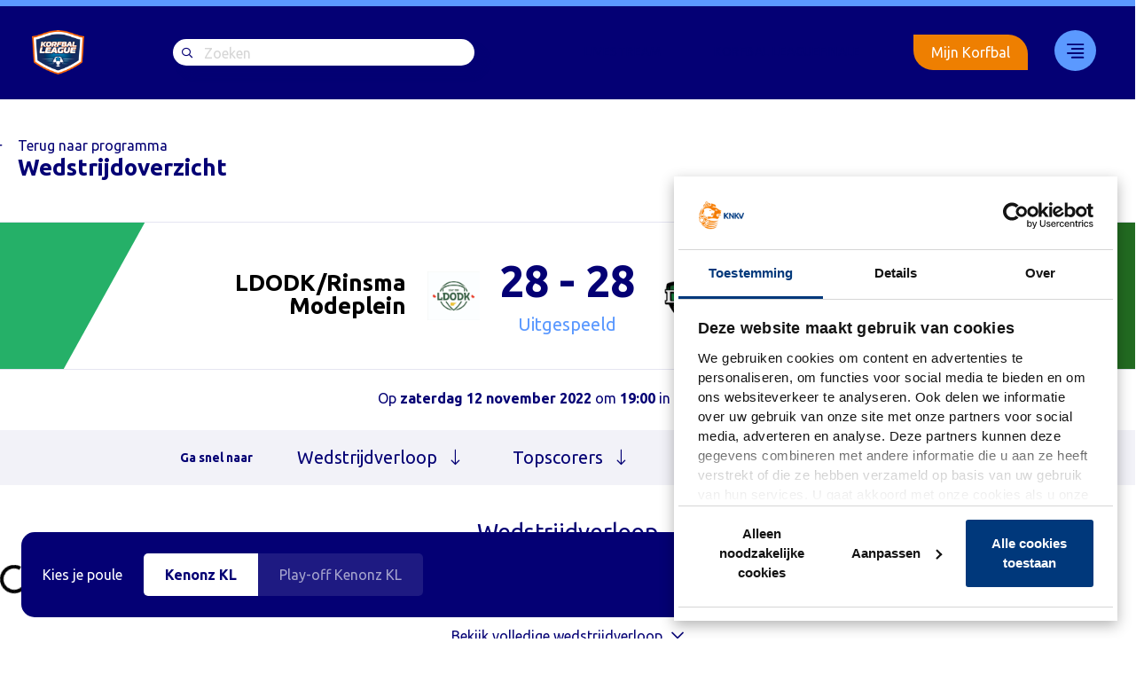

--- FILE ---
content_type: text/html; charset=UTF-8
request_url: https://www.korfballeague.nl/wedstrijden/ldodk-rinsma-modeplein-1-dvo-accountor-1-2/
body_size: 14338
content:
<!DOCTYPE html>
<html lang="nl">
	<head>

		<meta charset="UTF-8">

		<meta name="viewport" content="width=device-width, initial-scale=1, shrink-to-fit=no">
		<meta http-equiv="X-UA-Compatible" content="IE=edge,chrome=1">

		<link rel="profile" href="http://gmpg.org/xfn/11">

						<script type="text/javascript"
						id="Cookiebot"
						src="https://consent.cookiebot.com/uc.js"
						data-cbid="357d61c0-ca88-4ead-977c-7ec8bb739c5d"
																																					defer										></script>
				<meta name='robots' content='index, follow, max-image-preview:large, max-snippet:-1, max-video-preview:-1' />
	<script>

		var korfbal_api_url = 'https://api.korfbal.nl/v1';
		var korfbal_api_token = 'eyJhbGciOiJIUzI1NiIsInR5cCI6IkpXVCJ9.[base64].uWX2QVlykF5sNYLhzjjNpXA7QaBnTb277ffdCDSnu_E';
		var korfbal_api_season = '672b548c2c73dd09a8f1f24f';
		var korfbal_api_poule = '672b5661a0ad60001bdf738a';
		var korfbal_ajax_url = 'https://www.korfballeague.nl/wp/wp-admin/admin-ajax.php';

							var korfbal_team_names = {
				"32468": "HKC/Creon Kozijnen","24991": "Unitas/Perspectief","25856": "PKC/Vertom","32473": "KCC/CK Kozijnen","28622": "LDODK/Rinsma Modeplein","28372": "KZ/Keukensale.com","31671": "Fortuna","31036": "DVO/Transus","31018": "DOS &#8217;46/VDK Groep","30738": "Blauw-Wit (A)"			};
		
				
				
	</script>
	
	<!-- This site is optimized with the Yoast SEO plugin v23.2 - https://yoast.com/wordpress/plugins/seo/ -->
	<title>LDODK/Rinsma Modeplein Terwispel/Gorredijk - DVO/Accountor 1 - Korfbal League</title>
	<link rel="canonical" href="https://www.korfballeague.nl/wedstrijden/ldodk-rinsma-modeplein-1-dvo-accountor-1-2/" />
	<meta property="og:locale" content="nl_NL" />
	<meta property="og:type" content="article" />
	<meta property="og:title" content="LDODK/Rinsma Modeplein Terwispel/Gorredijk - DVO/Accountor 1 - Korfbal League" />
	<meta property="og:url" content="https://www.korfballeague.nl/wedstrijden/ldodk-rinsma-modeplein-1-dvo-accountor-1-2/" />
	<meta property="og:site_name" content="Korfbal League" />
	<meta property="article:modified_time" content="2022-12-09T15:46:35+00:00" />
	<meta name="twitter:card" content="summary_large_image" />
	<script type="application/ld+json" class="yoast-schema-graph">{"@context":"https://schema.org","@graph":[{"@type":"WebPage","@id":"https://www.korfballeague.nl/wedstrijden/ldodk-rinsma-modeplein-1-dvo-accountor-1-2/","url":"https://www.korfballeague.nl/wedstrijden/ldodk-rinsma-modeplein-1-dvo-accountor-1-2/","name":"LDODK/Rinsma Modeplein Terwispel/Gorredijk - DVO/Accountor 1 - Korfbal League","isPartOf":{"@id":"https://www.korfballeague.nl/#website"},"datePublished":"2022-10-25T18:46:35+00:00","dateModified":"2022-12-09T15:46:35+00:00","breadcrumb":{"@id":"https://www.korfballeague.nl/wedstrijden/ldodk-rinsma-modeplein-1-dvo-accountor-1-2/#breadcrumb"},"inLanguage":"nl","potentialAction":[{"@type":"ReadAction","target":["https://www.korfballeague.nl/wedstrijden/ldodk-rinsma-modeplein-1-dvo-accountor-1-2/"]}]},{"@type":"BreadcrumbList","@id":"https://www.korfballeague.nl/wedstrijden/ldodk-rinsma-modeplein-1-dvo-accountor-1-2/#breadcrumb","itemListElement":[{"@type":"ListItem","position":1,"name":"Home","item":"https://www.korfballeague.nl/"},{"@type":"ListItem","position":2,"name":"LDODK/Rinsma Modeplein Terwispel/Gorredijk &#8211; DVO/Accountor 1"}]},{"@type":"WebSite","@id":"https://www.korfballeague.nl/#website","url":"https://www.korfballeague.nl/","name":"Korfbal League","description":"","potentialAction":[{"@type":"SearchAction","target":{"@type":"EntryPoint","urlTemplate":"https://www.korfballeague.nl/?s={search_term_string}"},"query-input":"required name=search_term_string"}],"inLanguage":"nl"}]}</script>
	<!-- / Yoast SEO plugin. -->


<link rel='dns-prefetch' href='//www.korfballeague.nl' />
<link rel='dns-prefetch' href='//kit.fontawesome.com' />
<link rel='dns-prefetch' href='//fonts.googleapis.com' />
<link rel='dns-prefetch' href='//static.hotjar.com' />
<link rel='dns-prefetch' href='//www.googletagmanager.com' />
<link rel='dns-prefetch' href='//www.google.com' />
<link rel='dns-prefetch' href='//consent.cookiebot.com' />
<style id='global-styles-inline-css'>
:root{--wp--preset--aspect-ratio--square: 1;--wp--preset--aspect-ratio--4-3: 4/3;--wp--preset--aspect-ratio--3-4: 3/4;--wp--preset--aspect-ratio--3-2: 3/2;--wp--preset--aspect-ratio--2-3: 2/3;--wp--preset--aspect-ratio--16-9: 16/9;--wp--preset--aspect-ratio--9-16: 9/16;--wp--preset--color--black: #000000;--wp--preset--color--cyan-bluish-gray: #abb8c3;--wp--preset--color--white: #ffffff;--wp--preset--color--pale-pink: #f78da7;--wp--preset--color--vivid-red: #cf2e2e;--wp--preset--color--luminous-vivid-orange: #ff6900;--wp--preset--color--luminous-vivid-amber: #fcb900;--wp--preset--color--light-green-cyan: #7bdcb5;--wp--preset--color--vivid-green-cyan: #00d084;--wp--preset--color--pale-cyan-blue: #8ed1fc;--wp--preset--color--vivid-cyan-blue: #0693e3;--wp--preset--color--vivid-purple: #9b51e0;--wp--preset--gradient--vivid-cyan-blue-to-vivid-purple: linear-gradient(135deg,rgba(6,147,227,1) 0%,rgb(155,81,224) 100%);--wp--preset--gradient--light-green-cyan-to-vivid-green-cyan: linear-gradient(135deg,rgb(122,220,180) 0%,rgb(0,208,130) 100%);--wp--preset--gradient--luminous-vivid-amber-to-luminous-vivid-orange: linear-gradient(135deg,rgba(252,185,0,1) 0%,rgba(255,105,0,1) 100%);--wp--preset--gradient--luminous-vivid-orange-to-vivid-red: linear-gradient(135deg,rgba(255,105,0,1) 0%,rgb(207,46,46) 100%);--wp--preset--gradient--very-light-gray-to-cyan-bluish-gray: linear-gradient(135deg,rgb(238,238,238) 0%,rgb(169,184,195) 100%);--wp--preset--gradient--cool-to-warm-spectrum: linear-gradient(135deg,rgb(74,234,220) 0%,rgb(151,120,209) 20%,rgb(207,42,186) 40%,rgb(238,44,130) 60%,rgb(251,105,98) 80%,rgb(254,248,76) 100%);--wp--preset--gradient--blush-light-purple: linear-gradient(135deg,rgb(255,206,236) 0%,rgb(152,150,240) 100%);--wp--preset--gradient--blush-bordeaux: linear-gradient(135deg,rgb(254,205,165) 0%,rgb(254,45,45) 50%,rgb(107,0,62) 100%);--wp--preset--gradient--luminous-dusk: linear-gradient(135deg,rgb(255,203,112) 0%,rgb(199,81,192) 50%,rgb(65,88,208) 100%);--wp--preset--gradient--pale-ocean: linear-gradient(135deg,rgb(255,245,203) 0%,rgb(182,227,212) 50%,rgb(51,167,181) 100%);--wp--preset--gradient--electric-grass: linear-gradient(135deg,rgb(202,248,128) 0%,rgb(113,206,126) 100%);--wp--preset--gradient--midnight: linear-gradient(135deg,rgb(2,3,129) 0%,rgb(40,116,252) 100%);--wp--preset--font-size--small: 13px;--wp--preset--font-size--medium: 20px;--wp--preset--font-size--large: 36px;--wp--preset--font-size--x-large: 42px;--wp--preset--spacing--20: 0.44rem;--wp--preset--spacing--30: 0.67rem;--wp--preset--spacing--40: 1rem;--wp--preset--spacing--50: 1.5rem;--wp--preset--spacing--60: 2.25rem;--wp--preset--spacing--70: 3.38rem;--wp--preset--spacing--80: 5.06rem;--wp--preset--shadow--natural: 6px 6px 9px rgba(0, 0, 0, 0.2);--wp--preset--shadow--deep: 12px 12px 50px rgba(0, 0, 0, 0.4);--wp--preset--shadow--sharp: 6px 6px 0px rgba(0, 0, 0, 0.2);--wp--preset--shadow--outlined: 6px 6px 0px -3px rgba(255, 255, 255, 1), 6px 6px rgba(0, 0, 0, 1);--wp--preset--shadow--crisp: 6px 6px 0px rgba(0, 0, 0, 1);}:where(.is-layout-flex){gap: 0.5em;}:where(.is-layout-grid){gap: 0.5em;}body .is-layout-flex{display: flex;}.is-layout-flex{flex-wrap: wrap;align-items: center;}.is-layout-flex > :is(*, div){margin: 0;}body .is-layout-grid{display: grid;}.is-layout-grid > :is(*, div){margin: 0;}:where(.wp-block-columns.is-layout-flex){gap: 2em;}:where(.wp-block-columns.is-layout-grid){gap: 2em;}:where(.wp-block-post-template.is-layout-flex){gap: 1.25em;}:where(.wp-block-post-template.is-layout-grid){gap: 1.25em;}.has-black-color{color: var(--wp--preset--color--black) !important;}.has-cyan-bluish-gray-color{color: var(--wp--preset--color--cyan-bluish-gray) !important;}.has-white-color{color: var(--wp--preset--color--white) !important;}.has-pale-pink-color{color: var(--wp--preset--color--pale-pink) !important;}.has-vivid-red-color{color: var(--wp--preset--color--vivid-red) !important;}.has-luminous-vivid-orange-color{color: var(--wp--preset--color--luminous-vivid-orange) !important;}.has-luminous-vivid-amber-color{color: var(--wp--preset--color--luminous-vivid-amber) !important;}.has-light-green-cyan-color{color: var(--wp--preset--color--light-green-cyan) !important;}.has-vivid-green-cyan-color{color: var(--wp--preset--color--vivid-green-cyan) !important;}.has-pale-cyan-blue-color{color: var(--wp--preset--color--pale-cyan-blue) !important;}.has-vivid-cyan-blue-color{color: var(--wp--preset--color--vivid-cyan-blue) !important;}.has-vivid-purple-color{color: var(--wp--preset--color--vivid-purple) !important;}.has-black-background-color{background-color: var(--wp--preset--color--black) !important;}.has-cyan-bluish-gray-background-color{background-color: var(--wp--preset--color--cyan-bluish-gray) !important;}.has-white-background-color{background-color: var(--wp--preset--color--white) !important;}.has-pale-pink-background-color{background-color: var(--wp--preset--color--pale-pink) !important;}.has-vivid-red-background-color{background-color: var(--wp--preset--color--vivid-red) !important;}.has-luminous-vivid-orange-background-color{background-color: var(--wp--preset--color--luminous-vivid-orange) !important;}.has-luminous-vivid-amber-background-color{background-color: var(--wp--preset--color--luminous-vivid-amber) !important;}.has-light-green-cyan-background-color{background-color: var(--wp--preset--color--light-green-cyan) !important;}.has-vivid-green-cyan-background-color{background-color: var(--wp--preset--color--vivid-green-cyan) !important;}.has-pale-cyan-blue-background-color{background-color: var(--wp--preset--color--pale-cyan-blue) !important;}.has-vivid-cyan-blue-background-color{background-color: var(--wp--preset--color--vivid-cyan-blue) !important;}.has-vivid-purple-background-color{background-color: var(--wp--preset--color--vivid-purple) !important;}.has-black-border-color{border-color: var(--wp--preset--color--black) !important;}.has-cyan-bluish-gray-border-color{border-color: var(--wp--preset--color--cyan-bluish-gray) !important;}.has-white-border-color{border-color: var(--wp--preset--color--white) !important;}.has-pale-pink-border-color{border-color: var(--wp--preset--color--pale-pink) !important;}.has-vivid-red-border-color{border-color: var(--wp--preset--color--vivid-red) !important;}.has-luminous-vivid-orange-border-color{border-color: var(--wp--preset--color--luminous-vivid-orange) !important;}.has-luminous-vivid-amber-border-color{border-color: var(--wp--preset--color--luminous-vivid-amber) !important;}.has-light-green-cyan-border-color{border-color: var(--wp--preset--color--light-green-cyan) !important;}.has-vivid-green-cyan-border-color{border-color: var(--wp--preset--color--vivid-green-cyan) !important;}.has-pale-cyan-blue-border-color{border-color: var(--wp--preset--color--pale-cyan-blue) !important;}.has-vivid-cyan-blue-border-color{border-color: var(--wp--preset--color--vivid-cyan-blue) !important;}.has-vivid-purple-border-color{border-color: var(--wp--preset--color--vivid-purple) !important;}.has-vivid-cyan-blue-to-vivid-purple-gradient-background{background: var(--wp--preset--gradient--vivid-cyan-blue-to-vivid-purple) !important;}.has-light-green-cyan-to-vivid-green-cyan-gradient-background{background: var(--wp--preset--gradient--light-green-cyan-to-vivid-green-cyan) !important;}.has-luminous-vivid-amber-to-luminous-vivid-orange-gradient-background{background: var(--wp--preset--gradient--luminous-vivid-amber-to-luminous-vivid-orange) !important;}.has-luminous-vivid-orange-to-vivid-red-gradient-background{background: var(--wp--preset--gradient--luminous-vivid-orange-to-vivid-red) !important;}.has-very-light-gray-to-cyan-bluish-gray-gradient-background{background: var(--wp--preset--gradient--very-light-gray-to-cyan-bluish-gray) !important;}.has-cool-to-warm-spectrum-gradient-background{background: var(--wp--preset--gradient--cool-to-warm-spectrum) !important;}.has-blush-light-purple-gradient-background{background: var(--wp--preset--gradient--blush-light-purple) !important;}.has-blush-bordeaux-gradient-background{background: var(--wp--preset--gradient--blush-bordeaux) !important;}.has-luminous-dusk-gradient-background{background: var(--wp--preset--gradient--luminous-dusk) !important;}.has-pale-ocean-gradient-background{background: var(--wp--preset--gradient--pale-ocean) !important;}.has-electric-grass-gradient-background{background: var(--wp--preset--gradient--electric-grass) !important;}.has-midnight-gradient-background{background: var(--wp--preset--gradient--midnight) !important;}.has-small-font-size{font-size: var(--wp--preset--font-size--small) !important;}.has-medium-font-size{font-size: var(--wp--preset--font-size--medium) !important;}.has-large-font-size{font-size: var(--wp--preset--font-size--large) !important;}.has-x-large-font-size{font-size: var(--wp--preset--font-size--x-large) !important;}
:where(.wp-block-post-template.is-layout-flex){gap: 1.25em;}:where(.wp-block-post-template.is-layout-grid){gap: 1.25em;}
:where(.wp-block-columns.is-layout-flex){gap: 2em;}:where(.wp-block-columns.is-layout-grid){gap: 2em;}
:root :where(.wp-block-pullquote){font-size: 1.5em;line-height: 1.6;}
</style>
<link data-minify="1" rel='stylesheet' id='owcb-css-css' href='https://www.korfballeague.nl/app/uploads/cache/min/1/app/plugins/onsweb_wpplugin_contentblocks/css/owcb-base.css?ver=1736170680' media='all' />
<link rel='stylesheet' id='wpb-google-fonts-css' href='https://fonts.googleapis.com/css?family=Ubuntu%3A400%2C700&#038;display=swap&#038;ver=5ba97e7ada9dd018ffcb768d4dbb3a12' media='all' />
<link rel='stylesheet' id='child-theme-css' href='https://www.korfballeague.nl/app/themes/knkv-wp-theme/assets/css/theme.min.css?ver=1.2.7' media='all' />
<link data-minify="1" rel='stylesheet' id='owsearch-css-css' href='https://www.korfballeague.nl/app/uploads/cache/min/1/app/plugins/onsweb_wp_search/css/owsearch.css?ver=1736170680' media='all' />
<link data-minify="1" rel='stylesheet' id='owsearch-horizontal-filter-bar-css-css' href='https://www.korfballeague.nl/app/uploads/cache/min/1/app/plugins/onsweb_wp_search/css/owsearch-horizontal-filter-bar.css?ver=1736170680' media='all' />
<link rel='shortlink' href='https://www.korfballeague.nl/?p=46314' />
<!--
*************************************************************************
*     ________     ____   _________ _____         __      ______        *
*    |_   ___ \. .'    \.|  _   _  |_   _|       /  \    |_   _ \       *
*      | |   \. \  .--.  \_/ | | \_| | |        / /\ \     | |_) |      *
*      | |    | | |    | |   | |     | |   _   / ____ \    |  __/.      *
*     _| |___.' /  \--'  /  _| |_   _| |__/ |_/ /    \ \_ _| |__) |     *
*    |________.' \.____.'  |_____| |________|____|  |____|_______/      *
*                                                                       *
*************************************************************************
* Copyright     :   (C) 2000 - 2025                                     *
*               :   Powered by Dotlab.                                  *
*               :   This code may not be used or copied without         *
*               :   the permission of Dotlab.                           *
* Realisation   :   Dotlab - Human Driven Innovation                    *
*               :   Westblaak 104                                       *
*               :   3012 KM Rotterdam                                   *
* Website       :   https://dotlab.nl/                                  *
* Email         :   mail@dotlab.nl                                      *
*************************************************************************
-->
		<!-- Google Tag Manager -->
		<script data-cookieconsent="">(function(w,d,s,l,i){w[l]=w[l]||[];w[l].push({'gtm.start':
			new Date().getTime(),event:'gtm.js'});var f=d.getElementsByTagName(s)[0],
			j=d.createElement(s),dl=l!='dataLayer'?'&l='+l:'';j.async=true;j.src=
			'https://www.googletagmanager.com/gtm.js?id='+i+dl;f.parentNode.insertBefore(j,f);
			})(window,document,'script','dataLayer', 'GTM-NRXHWHQ' );</script>
		<!-- End Google Tag Manager -->
		<link rel="icon" href="https://www.korfballeague.nl/app/uploads/2023/10/cropped-android-chrome-512x512-1-32x32.png" sizes="32x32" />
<link rel="icon" href="https://www.korfballeague.nl/app/uploads/2023/10/cropped-android-chrome-512x512-1-192x192.png" sizes="192x192" />
<link rel="apple-touch-icon" href="https://www.korfballeague.nl/app/uploads/2023/10/cropped-android-chrome-512x512-1-180x180.png" />
<meta name="msapplication-TileImage" content="https://www.korfballeague.nl/app/uploads/2023/10/cropped-android-chrome-512x512-1-270x270.png" />
		<style id="wp-custom-css">
			.knkv-player-header .knkv-player-stats-row .knkv-player-stats .knkv-player-stats-detail{ z-index:auto;}
.knkv-player-header .knkv-player-stats-row .knkv-player-stats .knkv-player-stats-detail:before{ z-index:-1;}
.knkv-player-header .knkv-player-stats-row .knkv-player-stats .knkv-player-stats-detail:after{ z-index:0;}		</style>
		
		
	</head>

	<body class="knkv-game-template-default single single-knkv-game postid-46314 site-korfballeague site-type-korfballeague">

						<!-- Google Tag Manager (noscript) -->
		<noscript>
            <iframe sandbox="allow-scripts allow-same-origin" src="https://www.googletagmanager.com/ns.html?id=GTM-NRXHWHQ" height="0" width="0" style="display:none;visibility:hidden"></iframe>
        </noscript>
		<!-- End Google Tag Manager (noscript) -->
		<style>:root { --knkv-primary-hover-color-rgb: rgb(4, 0, 116);--knkv-primary-hover-color: 4, 0, 116; }</style>
				
						<a href="#main-content" class="sr-only sr-only-focusable visually-hidden-focusable">Skip to the main content</a>

							
<input type="checkbox" id="owtheme-mobile-menu-toggler" class="d-none" aria-hidden="true">



<div class="owtheme-navbar owmenu-navbar ">

		
		<nav class="navbar navbar-expand-md navbar-dark bg-primary text-light">

				<div class="container">
			
						
										<a class="navbar-brand" href="https://www.korfballeague.nl/">
					<img class="navbar-brand-img logo-desktop" src="https://www.korfballeague.nl/app/uploads/2020/05/Logo-league-1.png" alt="Korfbal League"><img class="navbar-brand-img logo-mobile" src="https://www.korfballeague.nl/app/uploads/2020/05/Logo-league-1.png" alt="Korfbal League">				</a>
			
										<div id="search-bar" class="mr-auto">
					<form role="search" method="get" action="https://www.korfballeague.nl">
						<div class="input-group">
							<input type="search" class="form-search" name="s" placeholder="Zoeken">
						</div>
					</form>
				</div>
			
						
						
										<nav id="owmenu" class=" owmenu owmenu-nav owmenu-align-right uk-navbar-flip" role="navigation" aria-label="Main menu"><ul class="navbar-nav uk-navbar-nav owmenu-ul owmenu-ul--main" role="menubar"><li class="nav-item owmenu-li owmenu-li--main owmenu-li-depth-0 owmenu-li-has-no-child owmenu-li-has-no-sub owmenu-li-has-no-mega owmenu-li-is-desktop owmenu-li-is-mobile nav-item" role="menuitem" ><a class=" menu-item menu-item-type-custom menu-item-object-custom nav-link owmenu-a owmenu-a--main   owmenu-a-depth-0 owmenu-a-has-no-child owmenu-a-has-no-sub owmenu-a-has-no-mega "  href="https://www.korfballeague.nl/livestream/" tabindex="0" class=" nav-link">Livestream</a></li><li class="nav-item owmenu-li owmenu-li--main owmenu-li-depth-0 owmenu-li-has-no-child owmenu-li-has-no-sub owmenu-li-has-no-mega owmenu-li-is-desktop owmenu-li-is-mobile nav-item" role="menuitem" ><a class=" menu-item menu-item-type-custom menu-item-object-custom nav-link owmenu-a owmenu-a--main   owmenu-a-depth-0 owmenu-a-has-no-child owmenu-a-has-no-sub owmenu-a-has-no-mega "  href="https://www.korfballeague.nl/korfbalfinale/" tabindex="0" class=" nav-link">Korfbal Leaguefinale</a></li><li class="nav-item owmenu-li owmenu-li--main owmenu-li-depth-0 owmenu-li-has-child uk-parent owmenu-li-has-no-sub owmenu-li-has-mega owmenu-li-is-desktop owmenu-li-is-mobile owmenu-li-align-right nav-item" role="menuitem" aria-haspopup="true"><a class=" menu-item menu-item-type-custom menu-item-object-custom nav-link owmenu-a owmenu-a--main   owmenu-a-depth-0 owmenu-a-has-child owmenu-a-has-no-sub owmenu-a-has-mega owmenu-a-align-right"  tabindex="0" class=" nav-link">33</a>				<div class="owmenu-unfocuser" aria-hidden="true"></div>
				<div class="owmenu-megamenu owmenu-child owmenu-megamenu-is-not-wide owmenu-megamenu-is-narrow">

										
					<div class="container">						<div class="owmenu-megamenu-background">
														<div class="container uk-container uk-container-center">								<div class="owmenu-megamenu-inner owmenu-megamenu-padding pt-0 uk-padding-top-remove row uk-grid no-gutters uk-grid-collapse">
													<div class="col-sm uk-width-1-1 owmenu-megamenu-block-type-text">
					<div class="owmenu-megamenu-padding pb-0 uk-padding-bottom-remove">
						<div class="owmenu-megamenu-block-content-wrapper">
							<div class="menu-sites"><div class="font-size-xl d-none d-lg-inline-block"><i class="menu-item-icon bg-secondary"></i><h6 class="d-inline-block">Korfbal League</h6></div><div class="font-size-md mb-3">Navigeer naar</div><div class="mb-3"><a href="https://korfbal.nl"><i class="menu-item-icon" style="background:#E7B302"></i>Korfbal.nl</a></div><div class="mb-3"><a href="https://knkv.nl"><i class="menu-item-icon" style="background:#FD6801"></i>KNKV</a></div><div class="mb-3"><a href="https://school-korfbal.nl"><i class="menu-item-icon" style="background:#44E8D8"></i>Schoolkorfbal</a></div><div class="d-flex"><a href="https://mijn.korfbal.nl/" class="btn-outline login-button">Mijn Korfbal</a></div></div>
						</div>
					</div>
				</div>
								<div class="col-sm uk-width-1-1 owmenu-megamenu-block-type-menu">
					<div class="owmenu-megamenu-padding pb-0 uk-padding-bottom-remove">
						<div class="owmenu-megamenu-block-content-wrapper">
							<div class="d-lg-none d-flex justify-content-between mb-4"><a class="navbar-brand" href="https://www.korfballeague.nl/"><img class="navbar-brand-img" height="30" src="https://www.korfballeague.nl/app/uploads/2020/05/Logo-league-1.png" alt="Logo-league"></a><div class="close_menu d-inline-block"></div></div><div class="font-size-xl d-lg-none d-inline-block"><i class="menu-item-icon bg-secondary"></i><h6 class="d-inline-block">Korfbal League</h6></div><ul id="owmenu-megamenu-block-9296-1-menu" class="flex-column nav uk-nav"><li id="menu-item-1092" class="menu-item menu-item-type-post_type menu-item-object-page menu-item-1092 nav-item"><a href="https://www.korfballeague.nl/competitie-overzicht/" class=" nav-link">Competitie-overzicht</a></li>
<li id="menu-item-6580" class="menu-item menu-item-type-post_type menu-item-object-page current_page_parent menu-item-6580 nav-item"><a href="https://www.korfballeague.nl/nieuws/" class=" nav-link">Nieuwsoverzicht</a></li>
<li id="menu-item-1064" class="menu-item menu-item-type-post_type menu-item-object-page menu-item-1064 nav-item"><a href="https://www.korfballeague.nl/teams-page/" class=" nav-link">Teams 2024/2025</a></li>
<li id="menu-item-6552" class="menu-item menu-item-type-post_type menu-item-object-page menu-item-6552 nav-item"><a href="https://www.korfballeague.nl/livestream/" class=" nav-link">Livestream</a></li>
<li id="menu-item-6587" class="menu-item menu-item-type-post_type menu-item-object-page menu-item-6587 nav-item"><a href="https://www.korfballeague.nl/korfbalfinale/" class=" nav-link">Korfbal Leaguefinale</a></li>
<li id="menu-item-38129" class="menu-item menu-item-type-custom menu-item-object-custom menu-item-38129 nav-item"><a href="https://www.korfballeague.nl/korfbal-league-promotie-en-degradatieregeling/" class=" nav-link">Promotie/degradatie</a></li>
<li id="menu-item-38115" class="menu-item menu-item-type-custom menu-item-object-custom menu-item-38115 nav-item"><a href="https://www.korfbalshop.nl/knkv" class=" nav-link">Webshop</a></li>
</ul>						</div>
					</div>
				</div>
								<div class="col-sm uk-width-1-1 owmenu-megamenu-block-type-text">
					<div class="owmenu-megamenu-padding pb-0 uk-padding-bottom-remove">
						<div class="owmenu-megamenu-block-content-wrapper">
							<div class="menu-contacts"><div class="social-share-icons"><a href="https://www.facebook.com/korfpunt" target="_blank" rel="noopener noreferrer"><i class="fab fa-facebook-f"></i></a><a href="https://twitter.com/korfbalpuntnl" target="_blank" rel="noopener noreferrer"><i class="fab fa-twitter"></i></a><a href="https://www.instagram.com/korfbal.nl" target="_blank" rel="noopener noreferrer"><i class="fab fa-instagram"></i></a><a href="https://www.youtube.com/korfbalpuntnl" target="_blank" rel="noopener noreferrer"><i class="fab fa-youtube"></i></a></div><div class="d-none mb-3 d-lg-block">Contact</div><div class="font-size-xs">Vragen?</div><div class="font-size-md mb-3"><a href="https://knkvhelp.freshworks.com/login/auth/mijnkorfbal?client_id=78368727158800390&redirect_uri=https%3A%2F%2Fhelpdesk.knkv.nl%2Ffreshid%2Fcustomer_authorize_callback" target="_blank" rel="noopener noreferrer">Helpdesk</a></div><div class="font-size-xs">Postadres</div><div class="font-size-md">Koninklijk Nederlands Korfbalverbond<br />
Papendallaan 60<br />
6816 VD Arnhem</div></div>
						</div>
					</div>
				</div>
												</div>
							</div>
													</div>
					</div>

										
				</div>
				</li><li class="d-none d-md-flex"><a href="https://mijn.korfbal.nl/" class="btn-outline login-button">Mijn Korfbal</a></li></ul></nav>			
						
					</div>
	
	</nav>

		
</div>

		
				
						
				
									<script>
    var matchID = '6356638de00ec2001a713994';
</script>

<header class="header-game-detail" id="matchdetail">
    <div class="spinner-border" role="status">
        <span class="sr-only">Loading...</span>
    </div>
    <script id="matchdetail_tpl" type="text/template">
		{{#empty}}
		<p class="text-muted">Deze informatie is nog niet beschikbaar</p>
		{{/empty}}
		{{^empty}}
			{{#matchdetail}}
				<div class="container">
					<div class="back-bnt pb-3 pb-md-0">
						<a href="https://www.korfballeague.nl/programma/">Terug naar programma</a>
					</div>
					<div class="d-flex flex-wrap justify-content-between align-items-center mb-3 mb-md-5">

												<h1 class="text-primary h5 mb-0 font-weight-bold">Wedstrijdoverzicht</h1>

												<div class="text-secondary w-100 font-weight-normal font-size-md d-flex d-md-none align-items-center mt-2">
							{{#statusLive}}
								<i class="live-circle"></i>‘Live							{{/statusLive}}
							{{#statusPlanned}}
								Gepland							{{/statusPlanned}}
							{{^statusLive}}
								{{^statusPlanned}}
									Uitgespeeld								{{/statusPlanned}}
							{{/statusLive}}
						</div>

						
						{{^statusLive}}
													{{/statusLive}}

					</div>
				</div>

				<div class="game-livescore bg-white">
					<div class="d-md-flex justify-content-md-between">
						<div class="team-left-logo d-none d-md-inline-flex"></div>
						<div class="container">
							<div class="row h-100 my-0 align-items-center flex-wrap">
								<div class="col-md-4 col-xl-5 d-flex justify-content-between justify-content-md-end align-items-center">
									<div class="justify-content-md-end d-inline-flex align-items-center">
										<div class="game-livescore-logo mr-4 mr-md-0 ml-md-4 order-md-2">
											<img src="/team-image/{{teams.home._id.ref_id}}/" title="{{teams.home.name}}"/>
										</div>
										<div class="team-detail d-inline-block text-md-right order-md-1">
											<div class="font-weight-bold h5 mb-1">
												{{#helper.replaceTeamName}}{{teams.home._id.ref_id}}|{{teams.home.name}}{{/helper.replaceTeamName}}
											</div>
										</div>
									</div>
									<div class="team-score d-inline-block d-md-none text-right h5 text-primary font-weight-bold">
										{{stats.home.score}}
									</div>
								</div>
								<div class="col-4 col-xl-2 font-size-50 font-weight-bold px-0 text-center text-primary d-none d-md-block">
									<span class="teams-score d-block">{{#helper.formatProgramScore}}{{status.game}}|{{stats.home.score}} - {{stats.away.score}}{{/helper.formatProgramScore}}</span>
									<div class="text-secondary font-weight-normal font-size-xl d-flex align-items-center justify-content-center mt-2">
										{{#statusLive}}
											<i class="live-circle"></i>‘Live										{{/statusLive}}
										{{#statusPlanned}}
											Gepland										{{/statusPlanned}}
										{{^statusLive}}
											{{^statusPlanned}}
												Uitgespeeld											{{/statusPlanned}}
										{{/statusLive}}
									</div>
								</div>
								<div class="border-top-1-down-md-light col-md-4 col-xl-5 d-flex justify-content-between justify-content-md-start align-items-center">
									<div class="d-inline-flex align-items-center">
										<div class="game-livescore-logo mr-4">
											<img src="/team-image/{{teams.away._id.ref_id}}/" title="{{teams.away.name}}"/>
										</div>
										<div class="team-detail d-inline-block">
											<div class="font-weight-bold h5 mb-1">
												{{#helper.replaceTeamName}}{{teams.away._id.ref_id}}|{{teams.away.name}}{{/helper.replaceTeamName}}
											</div>
										</div>
									</div>
									<div class="team-score d-inline-block d-md-none text-right h5 text-primary font-weight-bold">
										{{stats.away.score}}
									</div>
								</div>
							</div>
						</div>

						<div class="team-right-logo d-none d-md-inline-flex"></div>
					</div>
				</div>

				<div class="game-detail-start">
					Op <span>{{#helper.formatDate}}{{date}}|dddd DD MMMM YYYY{{/helper.formatDate}}</span> om
					<span>{{#helper.formatDate}}{{date}}|HH:mm{{/helper.formatDate}}</span> in <span>{{facility.name}}</span>
				</div>

				
			{{/matchdetail}}
		{{/empty}}
    </script>
</header>
		
				
						
				
						<main id="main-content" class="">

						
						
								<div class="owtheme-main-content-container">

										
					    <style>
        :root {
            --knkv-team1-color-rgb: #25b068;
            --knkv-team2-color-rgb: #226b21;
        }
    </style>
<div class="content py-0 single-game">
    <section class="knkv-block bg-light knkv-nav-bar py-3">
                <div class="container">
    <div class="knkv-nav-bar-row">
                <div class="knkv-nav-bar-title text-primary">Ga snel naar</div>
                            <ul class="text-primary">
                            <li><a href="#wedstrijdverloop">Wedstrijdverloop<i class="fal fa-long-arrow-down"></i></a></li>
                            <li><a href="#topscorers">Topscorers<i class="fal fa-long-arrow-down"></i></a></li>
                            <li><a href="#opstellingen">Opstellingen<i class="fal fa-long-arrow-down"></i></a></li>
                            <li><a href="#arbitrage">Arbitrage<i class="fal fa-long-arrow-down"></i></a></li>
                        </ul>
            </div>
</div>
    </section>

    <section id="wedstrijdverloop" class="knkv-block knkv-game-summary">
		<div class="container">
    <h2 class="text-primary text-center h5">Wedstrijdverloop</h2>
</div>

<div id="matchprogress" class="game-summary-items">
    <div class="spinner-border" role="status">
        <span class="sr-only">Loading...</span>
    </div>
    <script id="matchprogress_tpl" type="text/template">
		{{#empty}}
			<p class="text-center text-muted">Deze informatie is nog niet beschikbaar</p>
		{{/empty}}
		{{^empty}}
			{{#matchprogress}}
				<div class="game-summary-item">
					<div class="container">
						<div class="{{leftblock}}{{rightblock}}">
							{{#meta.player.number}}
								<div class="data-player-info">
									<div class="data-player-action {{status_icon}}">
										<span>{{codeDetails}}</span>
										<span>{{#helper.toMinute}}{{time}}{{/helper.toMinute}}’</span>
									</div>
									{{^timeout_icon}}
										<div class="data-player-details">
											{{#meta.player.name.full}}
												<div>{{meta.player.name.full}}</div>
											{{/meta.player.name.full}}
											{{#meta.player.number}}
												<span>#{{meta.player.number}}</span>
											{{/meta.player.number}}
											{{#meta.player.ref_id}}
												<a href="{{#helper.playerUrlById}}{{meta.player.ref_id}}{{/helper.playerUrlById}}" title="{{meta.player.name.full}}"></a>
											{{/meta.player.ref_id}}
										</div>
									{{/timeout_icon}}
									<div class="data-player-photo">
										{{^timeout_icon}}
											{{#meta.player._id}}
												<img src="/player-image/{{meta.player.ref_id}}/" alt="{{meta.player.name.full}}" />
											{{/meta.player._id}}
										{{/timeout_icon}}
										{{#timeout_icon}}
											{{#meta.club.logo}}
												<img src="/team-image/{{meta.club.ref_id}}/" alt="{{meta.club.name}}" />
											{{/meta.club.logo}}
										{{/timeout_icon}}

									</div>
								</div>
							{{/meta.player.number}}
							<div class="data-text {{^meta.player.number}}info-text{{/meta.player.number}}">
								{{#whistle_icon}}
									<i class="far fa-whistle"></i>
								{{/whistle_icon}}
																{{#replace_icon}}
									<i class="far fa-sync"></i>
								{{/replace_icon}}
								{{^whistle_icon}}
									{{^timeout_icon}}
										{{^replace_icon}}
											{{#meta.player.number}}
												{{score.home}} - {{score.away}}
											{{/meta.player.number}}
										{{/replace_icon}}
									{{/timeout_icon}}
								{{/whistle_icon}}
								{{^meta.player.number}}
									{{codeDetails}}
									{{#timeout_icon}}
										({{club}})
									{{/timeout_icon}}
									<span>{{#helper.toMinute}}{{time}}{{/helper.toMinute}}’</span>
								{{/meta.player.number}}
							</div>
						</div>
					</div>
				</div>
			{{/matchprogress}}
		{{/empty}}
    </script>
</div>
<div class="show-more-game-items">Bekijk volledige wedstrijdverloop</div>
    </section>

    <section id="topscorers" class="knkv-block knkv-block-topscore bg-primary-light py-5" >
		<div class="container">
	<h5 class="text-primary text-center">Topscorers</h5>
    <div class="topscorers-slider" id="matchstats">
    <div class="spinner-border" role="status">
        <span class="sr-only">Loading...</span>
    </div>
    <script id="matchstats_tpl" type="text/template">
		{{#empty}}
			<p class="text-muted">Deze informatie is nog niet beschikbaar</p>
		{{/empty}}
		{{^empty}}
			{{#maletopscorers}}
				<div class="topscore-left-item topscore-item">
					<div class="topscore-player-image">
						<img src="/player-image/{{player.ref_id}}/" alt="{{player.name.full}}" />
					</div>
					<div class="topscore-player-info">
						<div class="topscore-player-name d-flex align-items-center text-white {{player.which_team}}-team-bg">
							<span class="h2">{{goals}}</span>
							Doelpunten						</div>
						<div class="d-flex topscore-player-badge align-items-center bg-white">
							<div class="topscore-logo">
								<img src="/team-image/{{player.team_ref_id}}/" />
							</div>
							<div>
								<div class="font-weight-bold font-size-xl">
									<a href="{{#helper.playerUrlById}}{{player.ref_id}}{{/helper.playerUrlById}}" class="text-decoration-none">
										{{player.name.full}}
										<i class="fal fa-angle-right"></i>
									</a>
								</div>
							</div>
						</div>
					</div>
				</div>
			{{/maletopscorers}}
			{{#femaletopscorers}}
				<div class="topscore-right-item topscore-item">
					<div class="topscore-player-image">
						<img src="/player-image/{{player.ref_id}}/" alt="{{player.name.full}}" />
					</div>
					<div class="topscore-player-info">
						<div class="topscore-player-name d-flex align-items-center text-white {{player.which_team}}-team-bg">
							<span class="h2">{{goals}}</span>
							Doelpunten						</div>
						<div class="d-flex topscore-player-badge align-items-center bg-white">
							<div class="topscore-logo">
								<img src="/team-image/{{player.team_ref_id}}/" />
							</div>
							<div>
								<div class="font-weight-bold font-size-xl">
									<a href="{{#helper.playerUrlById}}{{player.ref_id}}{{/helper.playerUrlById}}" class="text-decoration-none">
										{{player.name.full}}
										<i class="fal fa-angle-right"></i>
									</a>
								</div>
							</div>
						</div>
					</div>
				</div>
			{{/femaletopscorers}}
		{{/empty}}
    </script>
</div>
</div>    </section>

    <section id="opstellingen" class="knkv-block knkv-game-setup">
	    <div class="container">
	<h2 class="text-primary text-center h5">Opstellingen</h2>

	<div class="game-setup-items">
		<div id="formation_home" class="game-setup-left">
            <div class="spinner-border" role="status">
                <span class="sr-only">Loading...</span>
            </div>
            <script id="formation_home_tpl" type="text/template">
				{{#empty}}
					<p class="text-muted">Deze informatie is nog niet beschikbaar</p>
				{{/empty}}
				{{^empty}}
					<div class="game-setup-block">
						<div class="game-setup-block-title">Aanval</div>
						{{#formation.attack}}
							<div class="data-player-info">
								<div class="data-player-details">
									<div>{{player.name.full}}</div>
									<span>{{player.number}}</span>
									<a href="{{#helper.playerUrlById}}{{player.ref_id}}{{/helper.playerUrlById}}" title="{{player.name.full}}"></a>
								</div>
								<div class="data-player-photo">
									<img src="/player-image/{{player.ref_id}}/" alt="{{player.name.full}}" />
								</div>
							</div>
						{{/formation.attack}}
					</div>

					<div class="game-setup-block">
						<div class="game-setup-block-title">Verdediging</div>
						{{#formation.defense}}
							<div class="data-player-info">
								<div class="data-player-details">
									<div>{{player.name.full}}</div>
									<span>{{player.number}}</span>
									<a href="{{#helper.playerUrlById}}{{player.ref_id}}{{/helper.playerUrlById}}" title="{{player.name.full}}"></a>
								</div>
								<div class="data-player-photo">
									<img src="/player-image/{{player.ref_id}}/" alt="{{player.name.full}}" />
								</div>
							</div>
						{{/formation.defense}}
					</div>

					{{#showSubstitutes}}
						<div class="game-setup-block">
							<div class="game-setup-block-title">Invallers</div>
							{{#formation.substitute}}
								<div class="data-player-info">
									<div class="data-player-details">
										<div>{{player.name.full}}</div>
										<span>{{player.number}}</span>
										<a href="{{#helper.playerUrlById}}{{player.ref_id}}{{/helper.playerUrlById}}" title="{{player.name.full}}"></a>
									</div>
									<div class="data-player-photo">
										<img src="/player-image/{{player.ref_id}}/" alt="{{player.name.full}}" />
									</div>
								</div>
							{{/formation.substitute}}
						</div>
					{{/showSubstitutes}}
				{{/empty}}
            </script>
		</div>
		<div id="formation_away" class="game-setup-right">
            <div class="spinner-border" role="status">
                <span class="sr-only">Loading...</span>
            </div>
            <script id="formation_away_tpl" type="text/template">
				{{#empty}}
					<p class="text-muted">Deze informatie is nog niet beschikbaar</p>
				{{/empty}}
				{{^empty}}
                <div class="game-setup-block">
                    <div class="game-setup-block-title">Aanval</div>
                    {{#formation.attack}}
                    <div class="data-player-info">
                        <div class="data-player-details">
                            <div>{{player.name.full}}</div>
                            <span>{{player.number}}</span>
                            <a href="{{#helper.playerUrlById}}{{player.ref_id}}{{/helper.playerUrlById}}" title="{{player.name.full}}"></a>
                        </div>
                        <div class="data-player-photo">
                            <img src="/player-image/{{player.ref_id}}/" alt="{{player.name.full}}" />
                        </div>
                    </div>
                    {{/formation.attack}}
                </div>

                <div class="game-setup-block">
                    <div class="game-setup-block-title">Verdediging</div>
                    {{#formation.defense}}
                    <div class="data-player-info">
                        <div class="data-player-details">
                            <div>{{player.name.full}}</div>
                            <span>{{player.number}}</span>
                            <a href="{{#helper.playerUrlById}}{{player.ref_id}}{{/helper.playerUrlById}}" title="{{player.name.full}}"></a>
                        </div>
                        <div class="data-player-photo">
                            <img src="/player-image/{{player.ref_id}}/" alt="{{player.name.full}}" />
                        </div>
                    </div>
                    {{/formation.defense}}
                </div>

					{{#showSubstitutes}}
						<div class="game-setup-block">
							<div class="game-setup-block-title">Invallers</div>
							{{#formation.substitute}}
							<div class="data-player-info">
								<div class="data-player-details">
									<div>{{player.name.full}}</div>
									<span>{{player.number}}</span>
									<a href="{{#helper.playerUrlById}}{{player.ref_id}}{{/helper.playerUrlById}}" title="{{player.name.full}}"></a>
								</div>
								<div class="data-player-photo">
									<img src="/player-image/{{player.ref_id}}/" alt="{{player.name.full}}" />
								</div>
							</div>
							{{/formation.substitute}}
						</div>
					{{/showSubstitutes}}
				{{/empty}}
            </script>
		</div>
	</div>
</div>
<div class="show-more-setup-items">Bekijk volledige opstellingen</div>
    </section>

    <section id="arbitrage" class="knkv-block knkv-arbitration py-5">
        <div class="container" id="arbitration">

    <div class="spinner-border" role="status">
        <span class="sr-only">Loading...</span>
    </div>

    <script id="arbitration_tpl" type="text/template">

		<h2 class="text-primary">
			Arbitrage		</h2>

		<div class="knkv-arbitration-row">
			{{#empty}}
				<p class="text-muted">Deze informatie is nog niet beschikbaar</p>
			{{/empty}}
			{{^empty}}
				{{#officials}}
					<div class="knkv-arbitration-item">
						<div class="knkv-arbitration-status {{description}}">
							<span>{{description}}</span>
						</div>
						<div class="knkv-arbitration-name">{{name}}</div>
					</div>
				{{/officials}}
			{{/empty}}
		</div>

    </script>

</div>
    </section>

    <section id="#" class="knkv-block bg-light knkv-info-teams py-5" >
                <div class="container">
    <div class="font-size-md text-uppercase text-primary">
                    Ga naar het            </div>
            <h2 class="text-primary">Team</h2>
    
    <div class="row" id="teams">
        <div class="spinner-border" role="status">
            <span class="sr-only">Loading...</span>
        </div>

        <script id="teams_tpl" type="text/template">
			{{#empty}}
			<p class="text-muted">Deze informatie is nog niet beschikbaar</p>
			{{/empty}}
			{{^empty}}
				{{#teams}}
					<div class="col-md">
						<div class="knkv-teams">
							<div class="knkv-team">
								<img src="/team-image/{{teams.home._id.ref_id}}/" alt="{{teams.home.name}}" />
								<div class="knkv-team-info">
									<h3 class="font-weight-bold">
										{{#helper.replaceTeamName}}{{teams.home._id.ref_id}}|{{teams.home.name}}{{/helper.replaceTeamName}}
									</h3>
								</div>
								<a href="/team/{{teams.home._id.ref_id}}"></a>
							</div>
						</div>
					</div>
					<div class="col-md">
						<div class="knkv-teams">
							<div class="knkv-team">
								<img src="/team-image/{{teams.away._id.ref_id}}/" alt="{{teams.away.name}}" />
								<div class="knkv-team-info">
									<h3 class="font-weight-bold">
										{{#helper.replaceTeamName}}{{teams.away._id.ref_id}}|{{teams.away.name}}{{/helper.replaceTeamName}}
									</h3>
								</div>
								<a href="/team/{{teams.away._id.ref_id}}"></a>
							</div>
						</div>
					</div>
				{{/teams}}
			{{/empty}}
        </script>

    </div>
</div>
    </section>

</div>

						
										
				</div>
			
						
				</main>

				<div class="position-fixed z-index-10 p-2 p-md-4 right-0 bottom-0 left-0">
	<div class="p-3 px-md-4 py-md-4 rounded-xs bg-primary text-white d-flex flex-column flex-md-row align-items-center">

		<div class="mb-2 mb-md-0 mr-md-4">
			Kies je poule		</div>

		<div class="knkv-poule-switcher w-100 w-md-auto">
			<ul class="nav nav-pills w-100 d-flex">
									<li class="nav-item flex-grow-1">
						<button class="nav-link w-100" aria-current="page" data-id="672b5661a0ad60001bdf738a">
							Kenonz KL						</button>
					</li>
									<li class="nav-item flex-grow-1">
						<button class="nav-link w-100" aria-current="page" data-id="672b565aa0ad60001bdf7386">
							Play-off Kenonz KL						</button>
					</li>
							</ul>
		</div>

	</div>
</div>

				
							<footer id="footer-contacts">

	<div class="container">
		<div class="row">
			<div class="col-md-7 footer-contacts">
				<h6 class="font-weight-normal text-primary">Vragen of input? Zo kan je ons bereiken!</h6>
				<div class="row">
											<div class="col-auto">
							<div class="contact-icon"><i class="fas fa-phone"></i></div>
                            <div class="d-inline-block">
                                <div class="text-primary font-weight-bold mb-1">Bel ons</div>
                                <a href="tel:026-3035400" title="Bel ons" target="_blank" rel="noopener noreferrer">
	                                026 - 30 35 400                                </a>
                            </div>
						</div>
					 
					                        <div class="col-auto">
                            <div class="contact-icon"><i class="fas fa-table"></i></div>
                            <div class="d-inline-block">
                                <div class="text-primary font-weight-bold mb-1">Ga naar</div>
                                <a class="text-underline"
								   href="https://knkvhelp.freshworks.com/login/auth/mijnkorfbal?client_id=78368727158800390&amp;redirect_uri=https%3A%2F%2Fhelpdesk.knkv.nl%2Ffreshid%2Fcustomer_authorize_callback"
								   title="Helpdesk" target="_blank" rel="noopener noreferrer">
									Helpdesk                                </a>
                            </div>
                        </div>
					
					                        <div class="col-auto">
                            <div class="contact-icon"><i class="fas fa-map"></i></div>
                            <div class="d-inline-block">
                                <div class="text-primary font-weight-bold mb-1">Stuur post naar</div>
                                <a href="https://maps.google.com/?q=Papendallaan 60
6816 VD Arnhem" title="Stuur post naar" target="_blank" rel="noopener noreferrer">
									Papendallaan 60<br />
6816 VD Arnhem                                </a>
                            </div>
                        </div>
									</div>
			</div>
			<div class="col-md-5 pl-md-5">
				<h6 class="font-weight-normal text-primary">Niet kunnen vinden? Bekijk</h6>

									<div class="d-flex justify-content-between">
													<a href="https://korfbal.nl" title="korfbal.nl" target="_blank" rel="noopener noreferrer">
								<img src="https://www.korfballeague.nl/app/uploads/2020/06/korfbalnl-logo.png" alt="korfbal.nl" />
							</a>
													<a href="https://knkv.nl" title="knkv.nl" target="_blank" rel="noopener noreferrer">
								<img src="https://www.korfballeague.nl/app/uploads/2021/02/KNKV-LOGO-RGB-orange-blue-original.png" alt="knkv.nl" />
							</a>
													<a href="https://www.school-korfbal.nl/" title="schoolkorfbal.nl" target="_blank" rel="noopener noreferrer">
								<img src="https://www.korfballeague.nl/app/uploads/2020/06/schoolkorfbal-logo.svg" alt="schoolkorfbal.nl" />
							</a>
											</div>
							</div>
		</div>
	</div>
</footer>

    <footer id="footer-widgets" class="bg-primary-light">

        <div class="container">
            <div class="d-flex justify-content-between flex-wrap">
                                                                            <div class="footer-widget">
                            <div class="d-inline-block">
                                <a href="https://www.korfballeague.nl/competitie-overzicht/" class="footer-widget-title" title="Competitie">Competitie</a>
                                                                    <ul class="footer-widget-1-col">
                                                                            <li><a href="https://www.korfballeague.nl/competitie-overzicht/" title="Competitie-overzicht" >Competitie-overzicht</a></li>
                                                                            <li><a href="https://www.korfballeague.nl/programma/" title="Programma" >Programma</a></li>
                                                                            <li><a href="https://www.korfballeague.nl/uitslagen-standen/" title="Uitslagen & standen" >Uitslagen & standen</a></li>
                                                                            <li><a href="https://www.korfballeague.nl/statistieken/" title="Statistieken" >Statistieken</a></li>
                                                                        </ul>
                                                            </div>
                                                    </div>
                                                                                <div class="footer-widget">
                            <div class="d-inline-block">
                                <a href="https://www.korfballeague.nl/livestream" class="footer-widget-title" title="Livestream en nieuws">Livestream en nieuws</a>
                                                                    <ul class="footer-widget-1-col">
                                                                            <li><a href="https://www.korfballeague.nl/livestream/" title="Livestream" >Livestream</a></li>
                                                                            <li><a href="https://www.korfballeague.nl/nieuws/" title="Nieuwsoverzicht" >Nieuwsoverzicht</a></li>
                                                                        </ul>
                                                            </div>
                                                    </div>
                                                                                <div class="footer-widget">
                            <div class="d-inline-block">
                                <a href="https://www.korfballeague.nl/teams-page/" class="footer-widget-title" title="Teams Korfbal League 2024/2025">Teams Korfbal League 2024/2025</a>
                                                                    <ul class="footer-widget-2-col">
                                                                            <li><a href="https://www.korfballeague.nl/teams/blauwwit/" title="Blauw-Wit (A)" >Blauw-Wit (A)</a></li>
                                                                            <li><a href="https://www.korfballeague.nl/teams/dos46/" title="DOS '46/VDK Groep" >DOS '46/VDK Groep</a></li>
                                                                            <li><a href="https://www.korfballeague.nl/teams/dvo/" title="DVO/Transus" >DVO/Transus</a></li>
                                                                            <li><a href="https://www.korfballeague.nl/teams/fortuna/" title="Fortuna" >Fortuna</a></li>
                                                                            <li><a href="https://www.korfballeague.nl/teams/hkc-ha/" title="HKC/Creon Kozijnen" >HKC/Creon Kozijnen</a></li>
                                                                            <li><a href="https://www.korfballeague.nl/teams/kcc/" title="KCC/CK Kozijnen" >KCC/CK Kozijnen</a></li>
                                                                            <li><a href="https://www.korfballeague.nl/teams/kz-keukensalecom/" title="KZ/Keukensale.com" >KZ/Keukensale.com</a></li>
                                                                            <li><a href="https://www.korfballeague.nl/teams/ldodk/" title="LDODK/Rinsma Modeplein" >LDODK/Rinsma Modeplein</a></li>
                                                                            <li><a href="https://www.korfballeague.nl/teams/pkc-vertom/" title="PKC/Vertom" >PKC/Vertom</a></li>
                                                                            <li><a href="https://www.korfballeague.nl/teams/unitas-perspectief/" title="Unitas/Perspectief" >Unitas/Perspectief</a></li>
                                                                        </ul>
                                                            </div>
                                                    </div>
                                                                                <div class="footer-widget">
                            <div class="d-inline-block">
                                <a href="https://www.korfballeague.nl/korfbalfinale/" class="footer-widget-title" title="Korfbal Leaguefinale">Korfbal Leaguefinale</a>
                                                                    <ul class="footer-widget-1-col">
                                                                            <li><a href="https://www.korfballeague.nl/pers-korfbalfinale/" title="Pers" >Pers</a></li>
                                                                            <li><a href="https://www.korfballeague.nl/korfbalfinale/business/" title="Business" >Business</a></li>
                                                                            <li><a href="https://www.korfballeague.nl/geschiedenis-korfbalfinale/" title="Geschiedenis" >Geschiedenis</a></li>
                                                                        </ul>
                                                            </div>
                                                    </div>
                                                </div>
        </div>
    </footer>

		
							<footer id="footer-main" class="bg-primary">

    <div class="container">
        <div class="row justify-content-between">
            <div class="col-auto">
                                                    <a class="navbar-brand" href="https://www.korfballeague.nl/">
                        <img class="navbar-brand-img" src="https://www.korfballeague.nl/app/uploads/2020/05/Logo-league-1.png" alt="Korfbal League">                    </a>
                            </div>
            <div class="col-auto col-footer-menu">
	                        </div>
            <div class="col-auto social-share text-right">
                <div class="font-size-lg font-weight-bold">Volg Korfbal League</div>
                <div class="social-share-icons">
			        			        <a href="https://www.youtube.com/korfbalpuntnl" target="_blank" rel="noopener noreferrer"><i class="fab fa-youtube"></i></a>			        <a href="https://www.instagram.com/korfbal.nl" target="_blank" rel="noopener noreferrer"><i class="fab fa-instagram"></i></a>			        <a href="https://twitter.com/korfbalpuntnl" target="_blank" rel="noopener noreferrer"><i class="fab fa-twitter"></i></a>			        <a href="https://www.facebook.com/korfpunt" target="_blank" rel="noopener noreferrer"><i class="fab fa-facebook-f"></i></a>                </div>
            </div>
            <div class="col-auto text-right subscribe-block">
                <p>Altijd op de hoogte van het laatste nieuws?</p>
                <p><a href="">Schrijf mij in voor de nieuwsbrief</a></p>
            </div>
        </div>
    </div>
</footer>

<footer id="footer-bottom" class="bg-secondary text-primary">

		
	<div class="container">
		<div class="row">

						
									<div class="col-lg-9 col-md justify-content-start d-flex flex-column flex-lg-row">

								
				<p id="copyright" class="text-center text-md-left m-0">
					© Korfbal League 2012-2025				</p>

								<div class="footer-bottom-menu"><ul id="menu-footer-line" class="footer-menu justify-content-start nav uk-nav"><li id="menu-item-1330" class="menu-item menu-item-type-custom menu-item-object-custom menu-item-1330 nav-item"><a href="/privacy/" class=" nav-link">Privacy</a></li>
<li id="menu-item-1337" class="menu-item menu-item-type-custom menu-item-object-custom menu-item-1337 nav-item"><a href="/cookie/" class=" nav-link">Cookies</a></li>
</ul></div>
			</div>

						
									<div class="col-md">
				<p class="text-center text-md-right m-0">
                                                                                <a class="onsweb-footer-link" href="https://dotlab.nl/oplossingen/" target="_blank">Powered</a> <span class="onsweb-footer-link">by</span> <a class="onsweb-footer-link" href="https://dotlab.nl/" target="_blank">Dotlab</a>                </p>
			</div>

						
		</div>
	</div>

		
</footer>
		
				<script>var theme_vars = {"ajaxurl":"https:\/\/www.korfballeague.nl\/wp\/wp-admin\/admin-ajax.php"};</script><script src="https://www.korfballeague.nl/app/themes/knkv-wp-theme/assets/js/theme.min.js?ver=1.2.7" id="jquery-js"></script>
<script data-minify="1" src="https://www.korfballeague.nl/app/uploads/cache/min/1/app/plugins/onsweb_wpplugin_faqs/assets/js/faq.js?ver=1733820212" id="owfaq-js-js"></script>
<script crossorigin="anonymous" data-cookieconsent="ignore" data-search-pseudo-elements data-observe-mutations="false" src="https://kit.fontawesome.com/ff2cc3385a.js" id="fontawesome-js"></script>
<script src="https://www.korfballeague.nl/app/themes/knkv-wp-theme/assets/js/theme-league.min.js?ver=1.2.7" id="theme-league-js"></script>
<script id="owsearch-js-js-extra">
var owsearch = {"type":"ajax","masonry_script":"isotope","isotope_layout_mode":"masonry","isotope_animation_speed":"0.5s","isotope_and_or":"and","result_count_text_singular":"%s resultaat","result_count_text_plural":"%s resultaten"};
</script>
<script data-minify="1" src="https://www.korfballeague.nl/app/uploads/cache/min/1/app/plugins/onsweb_wp_search/js/owsearch.js?ver=1733820212" id="owsearch-js-js"></script>
<script data-minify="1" src="https://www.korfballeague.nl/app/uploads/cache/min/1/app/plugins/onsweb_wp_search/js/owsearch-ajax.js?ver=1733820212" id="owsearch-ajax-js-js"></script>
<script src="https://www.korfballeague.nl/app/plugins/wp-rocket/assets/js/heartbeat.js?ver=3.16.4" id="heartbeat-js"></script>
	<script>
		jQuery( function() {
			var $a = jQuery( 'a[target=_blank]' );
			if ( $a.length ) {
				$a.each( function() {
					$this = jQuery( this );
					if ( ! $this.attr( 'rel' ) ) {
						$this.attr( 'rel', 'noopener noreferrer' );
					}
				} );
			}
		} );
	</script>
	
				
	<script>var rocket_beacon_data = {"ajax_url":"https:\/\/www.korfballeague.nl\/wp\/wp-admin\/admin-ajax.php","nonce":"15a6a14c07","url":"https:\/\/www.korfballeague.nl\/wedstrijden\/ldodk-rinsma-modeplein-1-dvo-accountor-1-2","is_mobile":false,"width_threshold":1600,"height_threshold":700,"delay":500,"debug":null,"status":{"atf":true},"elements":"img, video, picture, p, main, div, li, svg, section, header, span"}</script><script data-name="wpr-wpr-beacon" src='https://www.korfballeague.nl/app/plugins/wp-rocket/assets/js/wpr-beacon.min.js' async></script></body>
</html>

<!-- This website is like a Rocket, isn't it? Performance optimized by WP Rocket. Learn more: https://wp-rocket.me - Debug: cached@1757368413 -->

--- FILE ---
content_type: text/css
request_url: https://www.korfballeague.nl/app/uploads/cache/min/1/app/plugins/onsweb_wpplugin_contentblocks/css/owcb-base.css?ver=1736170680
body_size: 4589
content:
.uk-block.uk-block-small{padding-top:15px;padding-bottom:15px}@media (min-width:768px){.uk-block.uk-block-small{padding-top:20px;padding-bottom:20px}}@media (min-width:1220px){.uk-block.uk-block-small{padding-top:30px;padding-bottom:30px}}.uk-block.uk-block-none{padding-top:0;padding-bottom:0}@media (min-width:768px){.uk-block.uk-block-none{padding-top:0;padding-bottom:0}}@media (min-width:1220px){.uk-block.uk-block-none{padding-top:0;padding-bottom:0}}.uk-text-normal{font-weight:normal!important}.uk-overflow-visible{overflow:visible!important}.owcb-block{display:inline-block;width:100%;vertical-align:top;background-position:center;background-size:cover;position:relative}.owcb-block.bg-white+.owcb-block.bg-white,.owcb-block.bg-primary+.owcb-block.bg-primary,.owcb-block.bg-light+.owcb-block.bg-light,.owcb-block.bg-dark+.owcb-block.bg-dark{padding-top:0!important}#main-content .container .owcb-block>.container{padding:0}div[class^="owcb-overlay"]{position:absolute;top:0;right:0;bottom:0;left:0}.owcb-overlay--dark{background:rgba(0,0,0,.5)}.owcb-overlay--light{background:rgba(255,255,255,.5)}.owcb-overlay--half-dark{background:rgba(0,0,0,.25)}.owcb-overlay--half-light{background:rgba(255,255,255,.25)}.owcb-cover-link{position:absolute;top:0;left:0;width:100%;height:100%;z-index:2}.owcb-fotoheader--height-small{min-height:300px}.owcb-fotoheader--height-medium{min-height:450px}.owcb-fotoheader--height-large{min-height:600px}.owcb-fotoheader--height-fullscreen{height:100vh;max-height:2300px}@media (max-width:767px){.owcb-fotoheader--height-small{min-height:100px}.owcb-fotoheader--height-medium{min-height:200px}.owcb-fotoheader--height-large{min-height:300px}}.owcb-slider{overflow:hidden}.owcb-slider-wrapper{position:relative}
/*!* 4.1 Slides *!*/
 
/*!* 4.2 Widths *!*/
 
/*!* 4.3 Heights *!*/
 
/*!* 4.4 Slide content *!*/
 
/*!* 4.5 Navigation arrows *!*/
 
/*!* 4.6 Smooth transition (was 200ms linear) *!*/
 .owcb-fotogrid figure figcaption{right:0;bottom:0;left:0}.owcb-fotogrid figure figcaption p{margin:0}.owcb-fotogrid figure figcaption .hover-overlay,.owcb-fotogrid figure figcaption .initial-overlay{bottom:0}.owcb-fotogrid figure figcaption .hover-overlay,.owcb-fotogrid figure:hover figcaption .initial-overlay{opacity:0;transition:opacity .1s ease}.owcb-fotogrid figure:hover figcaption .hover-overlay,.owcb-fotogrid figure figcaption .initial-overlay{opacity:1;transition:opacity .1s ease}.owcb-fotogrid figure,.owcb-fotogrid figure img{object-fit:cover}.owcb-prijstabel.py-3{padding-bottom:3rem!important}.owcb-prijstabel-kriegel{position:absolute;z-index:1;right:0;left:0;top:-40px}.owcb-prijstabel-kriegel p{position:absolute;left:50px;top:-20px;margin:0;white-space:nowrap}.owcb-prijstabel-kriegel img{width:40px;padding-left:20px}.owcb-prijstabel-col-title{padding:18px 10px 19px 10px;text-align:center;-webkit-font-smoothing:antialiased}.owcb-prijstabel-col-price{padding:15px 20px 10px 20px;text-align:center}.owcb-prijstabel-col-price .price,.owcb-prijstabel-col-price .duration{margin-bottom:0;line-height:1.2em}.owcb-prijstabel-triangle-down{box-sizing:border-box;width:100%;height:0;padding-top:15%;padding-left:50%;overflow:hidden}.owcb-prijstabel-triangle-down:after{content:"";display:block;width:0;height:0}.owcb-prijstabel-col-content{padding:0 27px 20px 27px}.owcb-prijstabel-col-features{margin:20px 0 25px}.owcb-block ul.owcb-prijstabel-col-features{margin-top:1rem}.owcb-block ul.owcb-prijstabel-col-features li{padding-left:25px}.owcb-block ul.owcb-prijstabel-col-features li:before{content:'\f00c'}.owcb-block ul.owcb-prijstabel-col-features li+li{margin-top:5px}.owcb-prijstabel-col-submit-button{display:block;width:100%;margin-bottom:7px;padding:5px;text-align:center}.owcb-prijstabel-col-submit-button:hover,.owcb-prijstabel-col-submit-button:focus{text-decoration:none}.owcb-prijstabel-col-link{position:relative;display:block;width:100%;padding:9px;text-align:center}.owcb-prijstabel-col-link:hover,.owcb-prijstabel-col-link:focus{text-decoration:none}.owcb-prijstabel-col-link:after{content:'\f105';font-family:FontAwesome;display:inline-block;position:relative;top:3px;left:5px}.owcb-calltoaction .owcb-buttons{text-align:center}.owcb-calltoaction--buttonright .owcb-buttons{text-align:right}@media (max-width:767px){.owcb-calltoaction .owcb-calltoaction-col{text-align:center}}.owcb-archive-item+.owcb-archive-item{margin-top:30px}.owcb-archive-item-thumbnail{background-size:cover;background-position:center}.owcb-archive-item-buttons{position:relative;z-index:3}.owcb-column-text>:first-child{margin-top:0}.owcb-column-text>:last-child{margin-bottom:0}.bg-cover{background-size:cover;background-position:center center}

--- FILE ---
content_type: image/svg+xml
request_url: https://www.korfballeague.nl/app/uploads/2020/06/schoolkorfbal-logo.svg
body_size: 56639
content:
<?xml version="1.0" encoding="UTF-8"?>
<svg width="66px" height="58px" viewBox="0 0 66 58" version="1.1" xmlns="http://www.w3.org/2000/svg" xmlns:xlink="http://www.w3.org/1999/xlink">
    <title>Bitmap</title>
    <g id="Symbols" stroke="none" stroke-width="1" fill="none" fill-rule="evenodd">
        <g id="League-/-Footer" transform="translate(-1293.000000, -96.000000)">
            <image id="Bitmap" x="1293" y="96" width="66" height="58" xlink:href="[data-uri]"></image>
        </g>
    </g>
</svg>